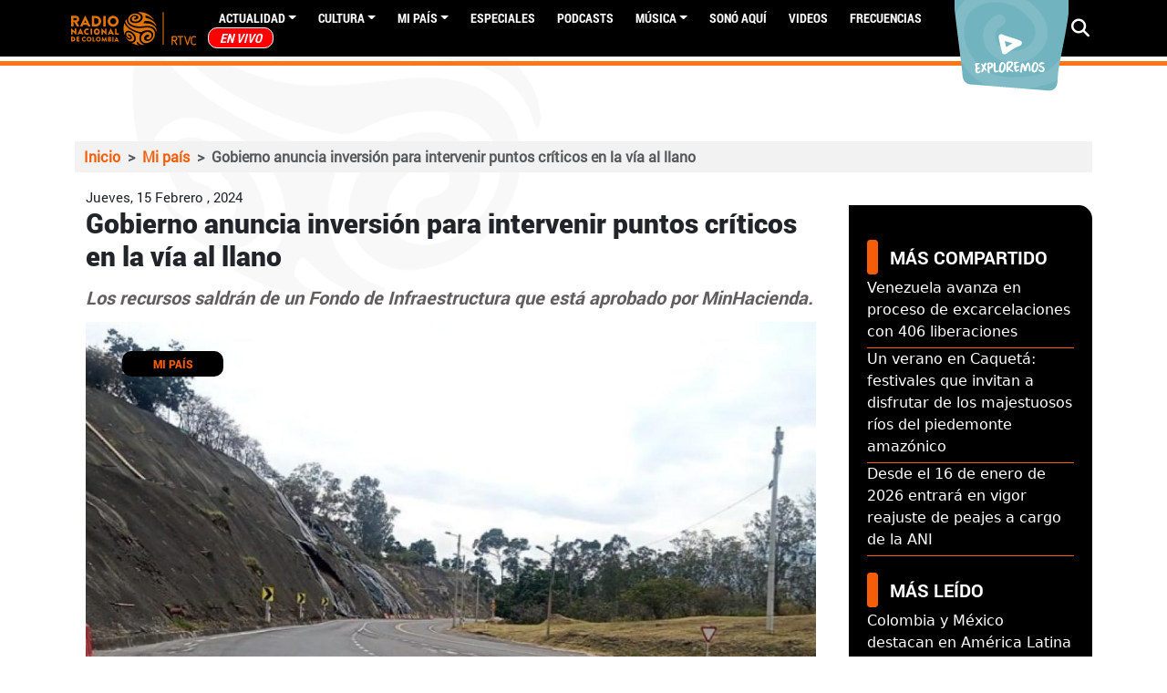

--- FILE ---
content_type: text/html; charset=UTF-8
request_url: https://www.radionacional.co/noticias-colombia/estado-al-llano-2024-intervencion-puntos-criticos
body_size: 66291
content:
<!DOCTYPE html>
<html lang="es" dir="ltr">
  <head>
    <meta charset="utf-8" />
<style>/* @see https://github.com/aFarkas/lazysizes#broken-image-symbol */.js img.lazyload:not([src]) { visibility: hidden; }/* @see https://github.com/aFarkas/lazysizes#automatically-setting-the-sizes-attribute */.js img.lazyloaded[data-sizes=auto] { display: block; width: 100%; }/* Transition effect. */.js .lazyload, .js .lazyloading { opacity: 0; }.js .lazyloaded { opacity: 1; -webkit-transition: opacity 2000ms; transition: opacity 2000ms; }</style>
<meta name="description" content="Los recursos saldrán de un Fondo de Infraestructura que está aprobado por MinHacienda." />
<meta name="keywords" content="Vía al llano,vias" />
<meta name="geo.region" content="Colombia" />
<meta name="icbm" content="4.63813, -74.09225" />
<link rel="canonical" href="https://www.radionacional.co/noticias-colombia/estado-al-llano-2024-intervencion-puntos-criticos" />
<meta name="robots" content="index, follow" />
<link rel="shortlink" href="https://www.radionacional.co/noticias-colombia/estado-al-llano-2024-intervencion-puntos-criticos" />
<meta name="generator" content="Radio Nacional de Colombia" />
<meta property="fb:app_id" content="136019498790" />
<meta name="twitter:card" content="summary_large_image" />
<meta name="twitter:description" content="Los recursos saldrán de un Fondo de Infraestructura que está aprobado por MinHacienda." />
<meta name="twitter:site" content="@RadNalCo" />
<meta name="twitter:title" content="Gobierno anuncia inversión para intervenir puntos críticos en la vía al llano" />
<meta name="twitter:image" content="https://radionacional-v3.s3.amazonaws.com/s3fs-public/node/article/field_image/IMAGEN1.jpeg" />
<meta name="MobileOptimized" content="width" />
<meta name="HandheldFriendly" content="true" />
<meta name="viewport" content="width=device-width, initial-scale=1.0" />
<script type="application/ld+json">{
    "@context": "https://schema.org",
    "@graph": [
        {
            "@type": "Article",
            "headline": "Estado Vía al llano 2024: intervención puntos críticos",
            "name": "Estado Vía al llano 2024: intervención puntos críticos",
            "about": "Mi país",
            "description": "Los recursos saldrán de un Fondo de Infraestructura que está aprobado por MinHacienda.",
            "image": {
                "@type": "ImageObject",
                "representativeOfPage": "True",
                "url": "https://radionacional-v3.s3.amazonaws.com/s3fs-public/node/article/field_image/IMAGEN1.jpeg",
                "width": "921",
                "height": "541"
            },
            "datePublished": "Jue, 15/02/2024 - 19:58",
            "dateModified": "Jue, 15/02/2024 - 20:03",
            "isAccessibleForFree": "True",
            "author": {
                "@type": "Person",
                "name": "Paola López"
            },
            "publisher": {
                "@type": "GovernmentOrganization",
                "name": "Radio Nacional de Colombia",
                "url": "https://www.radionacional.co",
                "sameAs": [
                    "https://www.facebook.com/RadioNacionalDeColombia",
                    "https://twitter.com/Radnalco",
                    "https://www.instagram.com/radionacionalco/"
                ],
                "logo": {
                    "@type": "ImageObject",
                    "url": "https://www.radionacional.co/themes/custom/rnal/logo.svg",
                    "width": "300",
                    "height": "95"
                }
            },
            "mainEntityOfPage": "https://www.radionacional.co/noticias-colombia/estado-al-llano-2024-intervencion-puntos-criticos"
        },
        {
            "@type": "ImageObject",
            "description": "Estado Vía al llano 2024: intervención puntos críticos",
            "name": "Estado Vía al llano 2024: intervención puntos críticos",
            "url": "https://radionacional-v3.s3.amazonaws.com/s3fs-public/node/article/field_image/IMAGEN1.jpeg",
            "height": "541",
            "width": "921"
        },
        {
            "@type": "WebPage",
            "breadcrumb": {
                "@type": "BreadcrumbList",
                "itemListElement": [
                    {
                        "@type": "ListItem",
                        "position": 1,
                        "name": "Inicio",
                        "item": "http://www.radionacional.co/"
                    },
                    {
                        "@type": "ListItem",
                        "position": 2,
                        "name": "Mi país",
                        "item": "http://www.radionacional.co/noticias-colombia"
                    },
                    {
                        "@type": "ListItem",
                        "position": 3,
                        "name": "Gobierno anuncia inversión para intervenir puntos críticos en la vía al llano",
                        "item": "http://www.radionacional.co/noticias-colombia/estado-al-llano-2024-intervencion-puntos-criticos"
                    }
                ]
            },
            "description": "Los recursos saldrán de un Fondo de Infraestructura que está aprobado por MinHacienda.",
            "author": {
                "@type": "Person",
                "name": "Paola López"
            },
            "publisher": {
                "@type": "GovernmentOrganization",
                "name": "Radio Nacional de Colombia",
                "url": "https://www.radionacional.co",
                "sameAs": [
                    "https://www.facebook.com/RadioNacionalDeColombia",
                    "https://twitter.com/Radnalco",
                    "https://www.instagram.com/radionacionalco/"
                ],
                "logo": {
                    "@type": "ImageObject",
                    "url": "https://www.radionacional.co/themes/custom/rnal/logo.svg",
                    "width": "300",
                    "height": "95"
                }
            },
            "isAccessibleForFree": "True",
            "inLanguage": "es-co"
        }
    ]
}</script>
<link rel="icon" href="/themes/custom/rnal/favicon.ico" type="image/vnd.microsoft.icon" />
<link rel="amphtml" href="http://www.radionacional.co/noticias-colombia/estado-al-llano-2024-intervencion-puntos-criticos?amp" />

    <title>Estado Vía al llano 2024: intervención puntos críticos</title>
    <link rel="stylesheet" media="all" href="/core/misc/components/progress.module.css?t84ees" />
<link rel="stylesheet" media="all" href="/core/misc/components/ajax-progress.module.css?t84ees" />
<link rel="stylesheet" media="all" href="/core/modules/system/css/components/align.module.css?t84ees" />
<link rel="stylesheet" media="all" href="/core/modules/system/css/components/fieldgroup.module.css?t84ees" />
<link rel="stylesheet" media="all" href="/core/modules/system/css/components/container-inline.module.css?t84ees" />
<link rel="stylesheet" media="all" href="/core/modules/system/css/components/clearfix.module.css?t84ees" />
<link rel="stylesheet" media="all" href="/core/modules/system/css/components/details.module.css?t84ees" />
<link rel="stylesheet" media="all" href="/core/modules/system/css/components/hidden.module.css?t84ees" />
<link rel="stylesheet" media="all" href="/core/modules/system/css/components/item-list.module.css?t84ees" />
<link rel="stylesheet" media="all" href="/core/modules/system/css/components/js.module.css?t84ees" />
<link rel="stylesheet" media="all" href="/core/modules/system/css/components/nowrap.module.css?t84ees" />
<link rel="stylesheet" media="all" href="/core/modules/system/css/components/position-container.module.css?t84ees" />
<link rel="stylesheet" media="all" href="/core/modules/system/css/components/reset-appearance.module.css?t84ees" />
<link rel="stylesheet" media="all" href="/core/modules/system/css/components/resize.module.css?t84ees" />
<link rel="stylesheet" media="all" href="/core/modules/system/css/components/system-status-counter.css?t84ees" />
<link rel="stylesheet" media="all" href="/core/modules/system/css/components/system-status-report-counters.css?t84ees" />
<link rel="stylesheet" media="all" href="/core/modules/system/css/components/system-status-report-general-info.css?t84ees" />
<link rel="stylesheet" media="all" href="/core/modules/system/css/components/tablesort.module.css?t84ees" />
<link rel="stylesheet" media="all" href="/core/modules/views/css/views.module.css?t84ees" />
<link rel="stylesheet" media="all" href="/modules/custom/block_recommends/css/theme_block_recommends.css?t84ees" />
<link rel="stylesheet" media="all" href="/libraries/fontawesome/css/all.min.css?t84ees" />
<link rel="stylesheet" media="all" href="/modules/contrib/paragraphs/css/paragraphs.unpublished.css?t84ees" />
<link rel="stylesheet" media="all" href="/modules/custom/rnal_player/dist/style.css?t84ees" />
<link rel="stylesheet" media="all" href="/modules/custom/rtvc_google_ads/css/rtvc_google_ads.css?t84ees" />
<link rel="stylesheet" media="all" href="/themes/custom/rnal/assets/css/rnal_style_d9.css?t84ees" />
<link rel="stylesheet" media="all" href="/themes/custom/rnal/assets/libraries/fancybox/dist/jquery.fancybox.min.css?t84ees" />
<link rel="stylesheet" media="all" href="/themes/custom/rnal/assets/libraries/w3co-jcf-2c671e2/dist/css/theme-minimal/jcf.css?t84ees" />
<link rel="stylesheet" media="all" href="/themes/custom/rnal/assets/libraries/owlcarousel/dist/assets/owl.carousel.min.css?t84ees" />
<link rel="stylesheet" media="all" href="/themes/custom/rnal/assets/libraries/owlcarousel/dist/assets/owl.theme.default.min.css?t84ees" />

    <script type="application/json" data-drupal-selector="drupal-settings-json">{"path":{"baseUrl":"\/","pathPrefix":"","currentPath":"node\/315066","currentPathIsAdmin":false,"isFront":false,"currentLanguage":"es","themeUrl":"themes\/custom\/rnal","currentQuery":{"_wrapper_format":"html"}},"pluralDelimiter":"\u0003","gtag":{"tagId":"","consentMode":false,"otherIds":[],"events":[],"additionalConfigInfo":[]},"suppressDeprecationErrors":true,"ajaxPageState":{"libraries":"[base64]","theme":"rnal","theme_token":null},"ajaxTrustedUrl":{"\/search\/node":true},"gtm":{"tagId":null,"settings":{"data_layer":"dataLayer","include_classes":false,"allowlist_classes":"","blocklist_classes":"","include_environment":false,"environment_id":"","environment_token":""},"tagIds":["GTM-WM6LNRB"]},"lazy":{"lazysizes":{"lazyClass":"lazyload","loadedClass":"lazyloaded","loadingClass":"lazyloading","preloadClass":"lazypreload","errorClass":"lazyerror","autosizesClass":"lazyautosizes","srcAttr":"data-src","srcsetAttr":"data-srcset","sizesAttr":"data-sizes","minSize":40,"customMedia":[],"init":true,"expFactor":1.5,"hFac":0.8,"loadMode":2,"loadHidden":true,"ricTimeout":0,"throttleDelay":125,"plugins":[]},"placeholderSrc":"","preferNative":true,"minified":true,"libraryPath":"\/libraries\/lazysizes"},"statistics":{"data":{"nid":"315066"},"url":"\/modules\/contrib\/statistics\/statistics.php"},"user":{"uid":0,"permissionsHash":"c4c747398443573fe4629e006d82a5c20527007318255a725a5de2d1df7a1e7b"}}</script>
<script src="/core/misc/drupalSettingsLoader.js?v=10.5.8"></script>
<script src="/modules/contrib/google_tag/js/gtag.js?t84ees"></script>
<script src="/modules/contrib/google_tag/js/gtm.js?t84ees"></script>

    <script type='text/javascript' src='https://platform-api.sharethis.com/js/sharethis.js#property=5b7307f4b550590017e055dc&product=inline-share-buttons' async='async'></script>
    <script src="//assets.adobedtm.com/e933046cf85b/c36948f8cd9f/launch-e0564e5a412e.min.js" async></script>
    <link rel="preload" href="/themes/custom/rnal/src/fonts/Roboto-Regular.ttf" as="font" crossorigin="anonymous" />
    <link rel="preload" href="/themes/custom/rnal/src/fonts/Roboto-Bold.ttf" as="font" crossorigin="anonymous" />
    <link rel="preload" href="/themes/custom/rnal/src/fonts/Roboto-Black.ttf" as="font" crossorigin="anonymous" />
    <link rel="preload" href="/themes/custom/rnal/src/fonts/Roboto-Light.ttf" as="font" crossorigin="anonymous" />
    <link rel="preload" href="/libraries/fontawesome/webfonts/fa-solid-900.woff2" as="font" crossorigin="anonymous" />
    <link rel="preload" href="/libraries/fontawesome/webfonts/fa-brands-400.woff2" as="font" crossorigin="anonymous" />
    <!-- Google Tag Manager -->
      <script>(function(w,d,s,l,i){w[l]=w[l]||[];w[l].push({'gtm.start':
      new Date().getTime(),event:'gtm.js'});var f=d.getElementsByTagName(s)[0],
      j=d.createElement(s),dl=l!='dataLayer'?'&l='+l:'';j.async=true;j.src=
      'https://www.googletagmanager.com/gtm.js?id='+i+dl;f.parentNode.insertBefore(j,f);
      })(window,document,'script','dataLayer','GTM-WM6LNRB');</script>
    <!-- End Google Tag Manager -->
  </head>
  <body class="node-315066 node-type--article">
    <!-- Google Tag Manager (noscript) -->
      <noscript><iframe src="https://www.googletagmanager.com/ns.html?id=GTM-WM6LNRB"
      height="0" width="0" style="display:none;visibility:hidden"></iframe></noscript>
    <!-- End Google Tag Manager (noscript) -->
        <a href="#main-content" class="visually-hidden focusable">
      Pasar al contenido principal
    </a>
    <noscript><iframe src="https://www.googletagmanager.com/ns.html?id=GTM-WM6LNRB"
                  height="0" width="0" style="display:none;visibility:hidden"></iframe></noscript>

      <div class="dialog-off-canvas-main-canvas" data-off-canvas-main-canvas>
    


  <div class="ajax-loading"></div>
  <div id="auth-profile" style="display: none;">
    <div class="auth-wrapper">
              <div class="logged-in-display-pic">
          <a href="#" class="auth-card-trigger">
            <svg xmlns="http://www.w3.org/2000/svg" width="22.841"
                 height="26.104" viewBox="0 0 22.841 26.104">
              <path id="Icon_awesome-user" data-name="Icon awesome-user"
                    d="M11.42,13.052A6.526,6.526,0,1,0,4.894,6.526,6.525,6.525,0,0,0,11.42,13.052Zm4.568,1.631h-.851a8.875,8.875,0,0,1-7.433,0H6.852A6.854,6.854,0,0,0,0,21.536v2.121A2.448,2.448,0,0,0,2.447,26.1H20.394a2.448,2.448,0,0,0,2.447-2.447V21.536A6.854,6.854,0,0,0,15.989,14.683Z"
                    fill="#fff"/>
            </svg>
          </a>
        </div>
        <div class="auth-card">
          <div class="arrow-up"></div>
          <div class="auth-info">
            <div class="logged-in-picture">
              <svg xmlns="http://www.w3.org/2000/svg" width="22.841"
                   height="26.104" viewBox="0 0 22.841 26.104">
                <path id="Icon_awesome-user" data-name="Icon awesome-user"
                      d="M11.42,13.052A6.526,6.526,0,1,0,4.894,6.526,6.525,6.525,0,0,0,11.42,13.052Zm4.568,1.631h-.851a8.875,8.875,0,0,1-7.433,0H6.852A6.854,6.854,0,0,0,0,21.536v2.121A2.448,2.448,0,0,0,2.447,26.1H20.394a2.448,2.448,0,0,0,2.447-2.447V21.536A6.854,6.854,0,0,0,15.989,14.683Z"
                      fill="#fff"/>
              </svg>
            </div>
            <div class="logged-in-display-name">Visitante</div>
          </div>
          <ul class="auth-options">
            <li><a href="/user/login" class="login">Iniciar sesión</a></li>
          </ul>
        </div>
          </div>
  </div>

  <div class="search-block search-none">
    <div class="container">
      <div class="row pt-5">
        <div class="col-12 col-md-10">
            
  <div class="search-block-form needs-validation block block--formulariodebusqueda-2" data-drupal-selector="search-block-form" role="search">

  
    

            
<form action="/search/node" method="get" id="search-block-form" accept-charset="UTF-8" class="form form-inline">
  
<div class="js-form-item form-item form-type-search js-form-type-search form-item-keys js-form-item-keys form-no-label form-group">
      
  
  
  
  
  
<input title="Escriba lo que quiere buscar." placeholder="Escribe tu búsqueda" data-drupal-selector="edit-keys" type="search" id="edit-keys" name="keys" value="" size="20" maxlength="128" class="form-search form-control">


  
  
  
  
  </div>

<input data-drupal-selector="edit-anoncsrf" type="hidden" name="anoncsrf" value="fUdwnlemVJEFjYZynX_ckx5vmOcDKS_gnsL5Rs96GW4" class="form-control">
<div data-drupal-selector="edit-actions" class="form-actions js-form-wrapper form-wrapper" id="edit-actions">

<input class="btn btn-primary js-form-submit form-submit btn btn-primary" data-drupal-selector="edit-submit" type="submit" id="edit-submit" value="Buscar">
</div>

</form>

      
  </div>


        </div>
        <div class="col-12 col-md-2"><span class="btn-close">CERRAR  <i
              class="fas fa-times"></i></span></div>
      </div>
    </div>
  </div>
  <div class="page" id="ajax-content">

    
          <div class="navbar-border">
        


<nav class="navbar navbar-expand-lg justify-content-between navbar-dark sticky-top bg-dark">
      <div class="container">
      <button class="navbar-toggler second-button" type="button" data-toggle="collapse" data-target="#navbarContent"
            aria-controls="navbarContent" aria-expanded="false" aria-label="Toggle navigation">
      <div class="animated-icon"><span></span><span></span><span></span><span></span></div>
    </button>

  <div class="rnal-branding">
                                
  <div class="block block--system-branding-block block--system-branding">

  
    

          
  <a href="/" class="navbar-brand d-flex align-items-center " aria-label="">
            
  <img src="/themes/custom/rnal/logo.svg" width="30"  alt="Radio Nacional logo" class="me-2" />

        
  </a>

    
  </div>


                        </div>


  <div class="collapse navbar-collapse" id="">
                              <div class="mr-auto">
                  
  <div class="block block--system-menu-block-main block--system-menu">

  
    

            
  


  <ul class="nav navbar-nav">
                          
                
        <li class="nav-item dropdown">
                      <a href="/noticias-y-actualidad" class="nav-link dropdown-toggle" data-bs-toggle="dropdown" data-drupal-link-system-path="node/281760">Actualidad</a>
                          <div class="dropdown-menu">
              <a href="/actualidad/campo-colombiano" class="dropdown-item" data-drupal-link-system-path="taxonomy/term/43883">Campo Colombiano</a>
              <a href="/actualidad/ciencia" class="dropdown-item" data-drupal-link-system-path="taxonomy/term/44629">Ciencia</a>
              <a href="/actualidad/deportes" class="dropdown-item" data-drupal-link-system-path="taxonomy/term/40303">Deportes</a>
              <a href="/actualidad/economia" class="dropdown-item" data-drupal-link-system-path="taxonomy/term/40299">Economía</a>
              <a href="/actualidad/educacion" class="dropdown-item" data-drupal-link-system-path="taxonomy/term/43882">Educación</a>
              <a href="/actualidad/emprendimiento" class="dropdown-item" data-drupal-link-system-path="taxonomy/term/40295">Emprendimiento</a>
              <a href="/actualidad/judicial" class="dropdown-item" data-drupal-link-system-path="taxonomy/term/40300">Judicial</a>
              <a href="/actualidad/medio-ambiente" class="dropdown-item" data-drupal-link-system-path="taxonomy/term/40302">Medio ambiente</a>
              <a href="/actualidad/mundo" class="dropdown-item" data-drupal-link-system-path="taxonomy/term/40301">Mundo</a>
              <a href="/actualidad/paz" class="dropdown-item" data-drupal-link-system-path="taxonomy/term/43887">Paz</a>
              <a href="/actualidad/personajes" class="dropdown-item" data-drupal-link-system-path="taxonomy/term/40294">Personajes</a>
              <a href="/actualidad/politica" class="dropdown-item" data-drupal-link-system-path="taxonomy/term/40298">Política</a>
              <a href="/actualidad/salud" class="dropdown-item" data-drupal-link-system-path="taxonomy/term/43886">Salud</a>
              <a href="/actualidad/tecnologia" class="dropdown-item" data-drupal-link-system-path="taxonomy/term/40296">Tecnología</a>
  </div>
                              </li>
                      
                
        <li class="nav-item dropdown">
                      <a href="/noticias-de-cultura" class="nav-link dropdown-toggle" data-bs-toggle="dropdown" data-drupal-link-system-path="node/281761">Cultura</a>
                          <div class="dropdown-menu">
              <a href="/cultura/arte" class="dropdown-item" data-drupal-link-system-path="taxonomy/term/40284">Arte</a>
              <a href="/cultura/cine" class="dropdown-item" data-drupal-link-system-path="taxonomy/term/40282">Cine</a>
              <a href="/cultura/ferias-y-fiestas" class="dropdown-item" data-drupal-link-system-path="taxonomy/term/40286">Ferias y fiestas</a>
              <a href="/cultura/gastronomia" class="dropdown-item" data-drupal-link-system-path="taxonomy/term/40280">Gastronomía</a>
              <a href="/cultura/historia-colombiana" class="dropdown-item" data-drupal-link-system-path="taxonomy/term/40287">Historia Colombiana</a>
              <a href="/cultura/literatura" class="dropdown-item" data-drupal-link-system-path="taxonomy/term/40285">Literatura</a>
              <a href="/cultura/teatro" class="dropdown-item" data-drupal-link-system-path="taxonomy/term/40283">Teatro</a>
              <a href="/cultura/tradiciones" class="dropdown-item" data-drupal-link-system-path="taxonomy/term/40589">Tradiciones</a>
              <a href="/cultura/turismo" class="dropdown-item" data-drupal-link-system-path="taxonomy/term/40281">Turismo</a>
  </div>
                              </li>
                      
                
        <li class="nav-item dropdown">
                      <a href="/regiones" class="nav-link dropdown-toggle" data-bs-toggle="dropdown" data-drupal-link-system-path="regiones">Mi país</a>
                          <div class="dropdown-menu">
              <a href="/regiones/amazonia" class="dropdown-item" data-drupal-link-system-path="taxonomy/term/40481">Amazonía</a>
              <a href="/regiones/andina" class="dropdown-item" data-drupal-link-system-path="taxonomy/term/40445">Andina</a>
              <a href="/regiones/caribe" class="dropdown-item" data-drupal-link-system-path="taxonomy/term/40457">Caribe</a>
              <a href="/regiones/insular" class="dropdown-item" data-drupal-link-system-path="taxonomy/term/40455">Insular</a>
              <a href="/regiones/orinoquia" class="dropdown-item" data-drupal-link-system-path="taxonomy/term/40460">Orinoquía</a>
              <a href="/regiones/pacifico" class="dropdown-item" data-drupal-link-system-path="taxonomy/term/40453">Pacífico</a>
  </div>
                              </li>
                      
                
        <li class="nav-item">
                      <a href="/especiales" class="nav-link" data-drupal-link-system-path="node/281786">Especiales</a>
                  </li>
                      
                
        <li class="nav-item">
                      <a href="/podcast" class="nav-link" data-drupal-link-system-path="node/281762">PODCASTS</a>
                  </li>
                      
                
        <li class="nav-item dropdown">
                      <a href="/noticias-de-musica" class="nav-link dropdown-toggle" data-bs-toggle="dropdown" data-drupal-link-system-path="node/281787">Música</a>
                          <div class="dropdown-menu">
              <a href="/musica/artistas-colombianos" class="dropdown-item" data-drupal-link-system-path="taxonomy/term/40289">Artistas Colombianos</a>
              <a href="/musica/artistas-internacionales" class="dropdown-item" data-drupal-link-system-path="taxonomy/term/40290">Artistas Internacionales</a>
              <a href="/musica/entrevistas" class="dropdown-item" data-drupal-link-system-path="taxonomy/term/40291">Entrevistas</a>
              <a href="/musica/novedades" class="dropdown-item" data-drupal-link-system-path="taxonomy/term/40292">Novedades</a>
  </div>
                              </li>
                      
                
        <li class="nav-item">
                      <a href="/ultimos-audios" class="nav-link" data-drupal-link-system-path="node/283640">Sonó Aquí</a>
                  </li>
                      
                
        <li class="nav-item">
                      <a href="/videos" class="nav-link" data-drupal-link-system-path="node/290809">Videos</a>
                  </li>
                      
                
        <li class="nav-item">
                      <a href="/actualidad/frecuencias-radio-nacional-de-colombia" class="nav-link" data-drupal-link-system-path="node/299490">Frecuencias</a>
                  </li>
                      
                
        <li class="nav-item">
                      <a href="/en-vivo/en-vivo-radio-nacional-de-colombia" title="EN VIVO" class="nav-link" data-drupal-link-system-path="taxonomy/term/40467">EN VIVO</a>
                  </li>
            </ul>


      
  </div>


              </div>
                       
    <div class="navbar-icons">
      <a target="_blank" href="https://twitter.com/Radnalco" class="external-link ajax-link"><span class="fontawesome-icon-inline"><i class="fab fa-twitter"></i></span></a> 
      <a target="_blank" href="https://www.facebook.com/RadioNacionalDeColombia" class="external-link ajax-link"><span class="fontawesome-icon-inline"> <i class="fab fa-facebook"></i></span></a>
      <a target="_blank" href="https://www.youtube.com/user/RadioNacionalCol" class="external-link ajax-link"><span class="fontawesome-icon-inline"> <i class="fab fa-youtube"></i></span></a>
      <a target="_blank" href="https://instagram.com/radionacionalco" class="external-link ajax-link"> <span class="fontawesome-icon-inline"> <i class="fab fa-instagram"></i></span></a>
      <a target="_blank" href="https://www.radionacional.co/rss.xml" class="external-link ajax-link"> <span class="fontawesome-icon-inline"> <i class="fas fa-rss"></i></span> </a>
      <a target="_blank" href="https://plus.google.com/u/0/b/101803337494718944772/+RadioNacionalCol" class="external-link ajax-link"> <span class="fontawesome-icon-inline"> <i class="fab fa-google-plus-g"></i></span></a>
    </div>   
  </div>

  <div class="rnal_navbar_exploremos d-none d-lg-block">
    <a href="/exploremos" target="_blank" rel="noopener noreferrer">
      <img src="https://radionacional-v3.s3.amazonaws.com/s3fs-public/2021-08/btn_exploremos1.png" alt="">
    </a>
  </div>

  <div class="rnal_navbar_search">
  <i class="fa fa-search" aria-hidden="true"></i>
                              
                          
  </div>


      </div>
  </nav>
      </div>
            <main
      class="pt-md-5 pb-5 ">
              <header class="page__header mb-3">
            
  <div class="block block--chartbeat">

  
    

            <script type="text/javascript">
  (function() {
    var _sf_async_config = window._sf_async_config = (window._sf_async_config || {});
    _sf_async_config.uid = 66267;
    _sf_async_config.domain = 'radionacional.co'; 
    _sf_async_config.flickerControl = false;
    _sf_async_config.useCanonical = true;
    _sf_async_config.useCanonicalDomain = true;
    _sf_async_config.sections = 'Mi país'; 
    _sf_async_config.authors = 'anoriega'; 
    _sf_async_config.autoDetect = false;
    
    function loadChartbeat() {
        var e = document.createElement('script');
        var n = document.getElementsByTagName('script')[0];
        e.type = 'text/javascript';
        e.async = true;
        e.src = '//static.chartbeat.com/js/chartbeat.js';
        n.parentNode.insertBefore(e, n);
    }
    loadChartbeat();
  })();
</script>
<script async src="//static.chartbeat.com/js/chartbeat_mab.js"></script>
      
  </div>


            
  <div class="container block block--rnal-breadcrumbs">

  
    

              <nav aria-label="breadcrumb" class="">
    <ol class="breadcrumb">
              <li class="breadcrumb-item ">
                      <a href="/">Inicio</a>
                  </li>
              <li class="breadcrumb-item ">
                      <a href="/noticias-colombia">Mi país</a>
                  </li>
              <li class="breadcrumb-item active">
                      Gobierno anuncia inversión para intervenir puntos críticos en la vía al llano
                  </li>
          </ol>
  </nav>

      
  </div>
<div data-drupal-messages-fallback class="hidden"></div>


        </header>
      
      
      
              <div class="page__content">
            
  <div class="block block--rnal-content block--system-main">

  
    

            <div class="yoyo node node--type-article node--view-mode-full ds-1col clearfix">
  
  <div class="row container" style="margin: auto;">
    <div class="container col-md-9 rnal_widget_node" style="padding-left: 0px;">
      <div class="rnal_articulo_head container">
        
            <div class="field field--name-node-post-date field--type-ds field--label-hidden field__item">Jueves, 15 Febrero , 2024</div>
      
        <div class="content_type_title">
          
            <div class="field field--name-node-title field--type-ds field--label-hidden field__item"><h1 class="content_type_title">
  Gobierno anuncia inversión para intervenir puntos críticos en la vía al llano
</h1>
</div>
      
        </div>            
      </div>
      <div class="rnal_articulo_portada container">
        
            <div class="field field--name-dynamic-token-fieldnode-body-summary field--type-ds field--label-hidden field__item">Los recursos saldrán de un Fondo de Infraestructura que está aprobado por MinHacienda.</div>
      
        <div class="image_container_node" style="position:relative;">
                      
            <div class="field field--name-field-image field--type-image field--label-hidden field__item">  
<img loading="lazy" src="https://radionacional-v3.s3.amazonaws.com/s3fs-public/styles/portadas_relaciona_4_3/public/node/article/field_image/IMAGEN1.jpeg?h=3be7b93c&amp;itok=zu8dd9PH" width="1200" height="900" alt="Estado Vía al llano 2024: intervención puntos críticos" title="Estado Vía al llano 2024: intervención puntos críticos" class="img-fluid">


</div>
                  
                                
            <div class="field field--name-field-category field--type-entity-reference field--label-hidden field__item"><a href="/noticias-colombia" hreflang="es">Mi país</a></div>
      
            
            <div class="field field--name-field-caption field--type-string field--label-hidden field__item">Foto: suministrada por Coviandina</div>
      
                  </div>
      </div>
      <div class="rnal_articulo_autor container row">
      
            <div class="field field--name-field-autor field--type-entity-reference field--label-hidden field__item">Paola López </div>
      
      </div>
      <div class="rnal_articulo_contenido_adicional container">
        
            <div class="field field--name-body field--type-text-with-summary field--label-hidden field__item"><p>En el desarrollo de la primera reunión de seguimiento a los compromisos adquiridos frente a la situación de la vía Bogotá – Villavicencio, en la que participaron la Consejera de las Regiones, Sandra Ortiz; La Oficina de Gestión de Riesgo, los Ministerios de Hacienda y Transporte, la subgerente de la ANI, parte de la delegación del Meta representada por la Gobernadora Rafaela Cortés, Oswaldo avellaneda y la delegada del gobierno nacional ante la Junta Directiva de la Cámara de Comercio, Irina Salas, entre otros; se dio a conocer que serían aproximadamente 385 mil millones de pesos los que se invertirían los 16 puntos más críticos que tiene este carreteable.</p>

<p>Oswaldo Avellaneda presidente de la Asamblea y representante del bloque regional afirmó que “a través de las diferentes gestiones y luego de dar a conocer al presidente Gustavo Petro y la comitiva la situación de los 16 puntos más críticos que tiene la vía, se logra finiquitar la fuente para que podamos trabajar la consecución de los recursos, que serían aproximadamente 385 mil millones de pesos”.</p>

<p>También afirmó que se inicia un trabajo técnico vital, a través del Ministerio del Transporte y el Ministerio de Hacienda, en donde se espera que luego de ser revisados todos los ajustes técnicos se encuentre la posibilidad jurídica de crear un decreto presidencial, para sacar adelante la apropiación de estos recursos que saldrán de un Fondo de Infraestructura y que está aprobado por MinHacienda.</p>

<hr>
<p><strong>Puedes leer: <a href="https://www.radionacional.co/noticias-colombia/bogota-ciudad-bolivar-reporto-una-reduccion-del-50-en-homicidios-en-enero" rel="noopener noreferrer" target="_blank">Los homicidios se redujeron en Ciudad Bolívar en enero, aseguran autoridades</a></strong></p>

<hr>
<p>Aseguró que existe la voluntad presidencial para llevar a cabo este trabajo y priorizar la atención a los 4 puntos que ya tienen estudios y diseños e iniciar esta labor con los otros 12 que hacen falta por estos análisis que están a cargo del Ministerio de Transporte y de la Agencia Nacional de Infraestructura, y que lo más pronto posible, esperan se de inicio a la intervención para así evitar cualquier tipo de cierre permanente de la vía que comunica al Meta con la capital del país.&nbsp;</p>

<p>“El bloque regional que está acompañado y liderado por la Gobernadora del Meta Rafaela Cortés, el Gobernador de Cundinamarca Jorge Emilio Rey y del Guaviare Yeison Rojas, congresistas de la región, cámaras de comercio, concejales y alcaldes continuarán trabajando en pro del beneficio de los ciudadanos”, concluyó Avellaneda.</p>
</div>
      
      </div>
      
      <div class="container">
        
  <div class="field field--name-field-articulos-pla field--type-entity-reference-revisions field--label-visually_hidden">
    <div class="field__label visually-hidden">Artículos Player</div>
          <div class='field__items'>
              <div class="field__item">  <div class="paragraph paragraph--type--articulos-player paragraph--view-mode--default">
          
      </div>
</div>
              </div>
      </div>

      </div>
      
            <div class="field field--name-dynamic-block-fieldnode-google-ads-interna-articulos field--type-ds field--label-hidden field__item">
<div>
      <script>
        window.googletag = window.googletag || {cmd: []};
        googletag.cmd.push(function() {
        var printSlot = googletag.defineSlot('/22860740823/RadioNacional_Internas_ad2_Inferior', [[320, 100], [728, 90]], 'div-gpt-ad-1679669981140-0');
        printSlot.addService(googletag.pubads());
                  var dataSize = googletag.sizeMapping()
            .addSize([0, 0], [[320, 100]]) // mobile sizes
            .addSize([980, 200], [[728, 90]]) // desktop sizes
            .build()
          printSlot.defineSizeMapping(dataSize);printSlot.defineSizeMapping(dataSize);
                googletag.pubads().enableSingleRequest();
        googletag.pubads().collapseEmptyDivs();
        googletag.enableServices();
        googletag.display('div-gpt-ad-1679669981140-0');
        });
    </script>
    <div id="div-gpt-ad-1679669981140-0" style="min-width: 320px; min-height: 90px;" class="rtvc-google-ad ">
      <script>
        googletag.cmd.push(function() { googletag.display('div-gpt-ad-1679669981140-0'); });
      </script>
    </div>
  </div>
</div>
      
      <div class="articulos_relacionados container rnal_widget_node">
        
            <div class="field field--name-dynamic-block-fieldnode-boton-google-news field--type-ds field--label-hidden field__item">
  <div class="block--type-basic block block--basic">

  
    

            
            <div class="field field--name-body field--type-text-with-summary field--label-hidden field__item"><p><a class="gn-btn" href="https://news.google.com/publications/CAAiECXHe14ntmqeFwO73lm2LRcqFAgKIhAlx3teJ7ZqnhcDu95Zti0X?hl=es-419&amp;gl=CO&amp;ceid=CO%3Aes-419" target="_blank" rel="noopener noreferrer">Sigue a Radionacional y mantente conectado</a></p>
</div>
      
      
  </div>
</div>
      
      </div>
      <div class="rnal_articulo_etiquetas container">
        
            <div class="field field--name-dynamic-block-fieldnode-etiquetas field--type-ds field--label-hidden field__item">
  <div class="block">

  
            <h2>ETIQUETAS</h2>
        

            <div class="views-element-container">
<div class="etiquetas-articulo view js-view-dom-id-d840a27dab1f25410b1f3f484a1b696116953a875517fa514ae093eb72889be8 view-articulos-etiquetas">
       
        
        
        
            <div class="view-content">
        <div class="item-list">
  
  <ul>

          <li><div class="views-field views-field-name"><span class="field-content"><a href="/noticias-relacionadas/al-llano" hreflang="es">Vía al llano</a></span></div></li>
          <li><div class="views-field views-field-name"><span class="field-content"><a href="/noticias-relacionadas/vias" hreflang="es">vias</a></span></div></li>
    
  </ul>

</div>

      </div>
      
        
        
        
        
        </div>
</div>

      
  </div>
</div>
      
      </div>
    </div>
    <div class="col-md-3" style="padding-right: 0px;">
      
            <div class="field field--name-dynamic-block-fieldnode-articulo-share-this field--type-ds field--label-hidden field__item">
  <div class="block">

  
    

            
<div class="sharethis-inline-share-buttons"></div>
      
  </div>
</div>
      
      <div>
        
            <div class="field field--name-dynamic-block-fieldnode-google-ads-lateral-articulos field--type-ds field--label-hidden field__item">
<div>
      <script>
        window.googletag = window.googletag || {cmd: []};
        googletag.cmd.push(function() {
        var printSlot = googletag.defineSlot('/22860740823/RadioNacional_Internas_ad1_lateral_top', [[300, 250], [320, 100]], 'div-gpt-ad-1679669713109-0');
        printSlot.addService(googletag.pubads());
                googletag.pubads().enableSingleRequest();
        googletag.pubads().collapseEmptyDivs();
        googletag.enableServices();
        googletag.display('div-gpt-ad-1679669713109-0');
        });
    </script>
    <div id="div-gpt-ad-1679669713109-0" style="min-width: 300px; min-height: 100px;" class="rtvc-google-ad ">
      <script>
        googletag.cmd.push(function() { googletag.display('div-gpt-ad-1679669713109-0'); });
      </script>
    </div>
  </div>
</div>
      
      </div>
      <div class="rnal_articulo_related">
        
            <div class="field field--name-dynamic-block-fieldnode-mas-compartido field--type-ds field--label-hidden field__item">
  <div class="block">

  
            <h2>MÁS COMPARTIDO</h2>
        

            <div class="views-element-container">
<div class="view js-view-dom-id-b692f057259dce3b26c5adf154247bf5c1ac3abb7b0650b0cb610dc98437c8f1 view-mas-compartido">
       
        
        
        
            <div class="view-content">
        
    <div class="views-row">
          <div class="views-field views-field-title"><span class="field-content"><a href="/actualidad/mundo/excarcelacion-en-venezuela" hreflang="es">Venezuela avanza en proceso de excarcelaciones con 406 liberaciones</a></span></div>
      </div>
    <div class="views-row">
          <div class="views-field views-field-title"><span class="field-content"><a href="/cultura/turismo/que-hacer-en-caqueta-en-verano" hreflang="es">Un verano en Caquetá: festivales que invitan a disfrutar de los majestuosos ríos del piedemonte amazónico</a></span></div>
      </div>
    <div class="views-row">
          <div class="views-field views-field-title"><span class="field-content"><a href="/actualidad/economia/aumentos-de-peajes-2026" hreflang="es">Desde el 16 de enero de 2026 entrará en vigor reajuste de peajes a cargo de la ANI</a></span></div>
      </div>

      </div>
      
        
        
        
        
        </div>
</div>

      
  </div>
</div>
      
        
            <div class="field field--name-dynamic-block-fieldnode-mas-leido field--type-ds field--label-hidden field__item">
  <div class="block">

  
            <h2>MÁS LEÍDO</h2>
        

            <div class="views-element-container">
<div class="view js-view-dom-id-d752d7cf02e5575693331abb45ad17071ce257368dedfedfe80ba0e180d2d5f6 view-mas-leido">
       
        
        
        
            <div class="view-content">
        
    <div class="views-row">
          <div class="views-field views-field-title"><span class="field-content"><a href="/actualidad/economia/salario-minimo-en-colombia-2026" hreflang="es">Colombia y México destacan en América Latina por los recientes incrementos al salario mínimo</a></span></div>
      </div>
    <div class="views-row">
          <div class="views-field views-field-title"><span class="field-content"><a href="/cultura/eclipse-lunar-total-del-3-de-marzo-de-2026" hreflang="es">Eclipse lunar total del 3 de marzo de 2026: guía para observar la “luna de sangre”</a></span></div>
      </div>
    <div class="views-row">
          <div class="views-field views-field-title"><span class="field-content"><a href="/actualidad/petro-anuncia-que-bajara-precio-de-la-gasolina" hreflang="es">Presidente anuncia que bajará precio de la gasolina tras sanear finanzas del combustible del país</a></span></div>
      </div>

      </div>
      
        
        
        
        
        </div>
</div>

      
  </div>
</div>
      
        
            <div class="field field--name-dynamic-block-fieldnode-nuevas-historias field--type-ds field--label-hidden field__item">
  <div class="block">

  
            <h2>NUEVAS HISTORIAS</h2>
        

            <div class="views-element-container">
<div class="view js-view-dom-id-f619932959e386c6805548efcd1a17d5a5382986970dd9295edb44f278882896 view-nuevas-historias">
       
        
        
        
            <div class="view-content">
        
    <div class="views-row">
          <div class="views-field views-field-title"><span class="field-content"><a href="/actualidad/gasolina-bajara-de-precio-en-toda-colombia" hreflang="es">Gasolina bajará de precio a partir del 1 de febrero</a></span></div>
      </div>
    <div class="views-row">
          <div class="views-field views-field-title"><span class="field-content"><a href="/noticias-colombia/resultados-operacion-catatumbo" hreflang="es">Un año de la ‘Operación Catatumbo’: resultados contra economías ilícitas y protección civil</a></span></div>
      </div>
    <div class="views-row">
          <div class="views-field views-field-title"><span class="field-content"><a href="/actualidad/mundo/oslo-rechaza-entrega-de-nobel-de-maria-corina-machado-trump" hreflang="es">“La recompensa es indisociable”: Noruega rechaza gesto de Machado al entregar medalla del Nobel a Trump</a></span></div>
      </div>

      </div>
      
        
        
        
        
        </div>
</div>

      
  </div>
</div>
      
      </div>
    </div>
  </div>

</div>




      
  </div>


        </div>
          </main>

    <div class="scroll-up">
      <i class="fas fa-chevron-circle-up"></i>
    </div>

          <footer class="page__footer">
        <div class="container-fluid g-0">
            
  <div class="block--type-basic block block--basic block--block-content-a9b291a9-9955-478c-b09a-1ce19ada4236">

  
    

            
            <div class="field field--name-body field--type-text-with-summary field--label-hidden field__item">        <div class="content-footer">

            <div class="container">
                <div class="row rnal_footer_logos">
                    <div class="col-md-2 rnal_footer_logos_rnal">
                        <div class="rnal_footer_logos_rnal_contacto">
                            <a href="/contacto-radio-nacional-de-Colombia"><span class="fontawesome-icon-inline"><i class="fas fa-envelope"></i></span> contacto</a>
                        </div>
                        <div class="rnal_footer_logos_rnal_redes">
                            <a href="https://twitter.com/Radnalco" target="_blank" rel="noopener noreferrer">
                                <span class="fontawesome-icon-inline"><i class="fa-brands fa-x-twitter"></i></span>
                            </a>
                            <a href="https://www.facebook.com/RadioNacionalDeColombia" target="_blank" rel="noopener noreferrer">
                                <span class="fontawesome-icon-inline"><i class="fab fa-facebook-f"></i></span>
                            </a>
                            <a href="https://instagram.com/radionacionalco" target="_blank" rel="noopener noreferrer">
                                <span class="fontawesome-icon-inline"><i class="fab fa-instagram"></i></span>
                            </a>
                            <a href="https://www.radionacional.co/rss.xml" target="_blank" rel="noopener noreferrer">
                                <span class="fontawesome-icon-inline"><i class="fas fa-rss"></i></span>
                            </a>
                            <a href="https://plus.google.com/u/0/b/101803337494718944772/+RadioNacionalCol" target="_blank" rel="noopener noreferrer">
                                <span class="fontawesome-icon-inline"><i class="fab fa-google-plus-g"></i></span>
                            </a>
                        </div>
                    </div>
                    <div class="col-md-10 rnal_footer_logos_rtvc">
                        <div class="row rnal_footer_logos_rtvc_row">
                            <div class="col-sm-3 rnal_footer_logos_rtvc_row_rtvc">
                                <a href="https://www.rtvc.gov.co/" target="_blank" rel="noopener noreferrer">
                                    <img src="https://s3.amazonaws.com/radionacional-v3/s3fs-public/inline-images/logos_rtvc_footer-01-rtvc.png" alt class="img-fluid" referrerpolicy="origin">
                                </a>
                            </div>
                            <div class="col-sm-9 rnal_footer_logos_rtvc_row_marcas">
                                <div class="row rnal_footer_logos_rtvc_row_marcas_row">
                                    <div class="col-sm-2 rnal_footer_logos_rtvc_row_marcas_row_logo">
                                        <a href="https://www.senalcolombia.tv/" target="_blank" rel="noopener noreferrer">
                                            <img src="https://s3.amazonaws.com/radionacional-v3/s3fs-public/inline-images/logos_rtvc_footer-01-sc.png" alt class="img-fluid" referrerpolicy="origin">
                                        </a>
                                    </div>
                                    <div class="col-sm-2 rnal_footer_logos_rtvc_row_marcas_row_logo">
                                        <a href="https://www.canalinstitucional.tv/" target="_blank" rel="noopener noreferrer">
                                            <img src="https://s3.amazonaws.com/radionacional-v3/s3fs-public/inline-images/logos_rtvc_footer-01-ci.png" alt class="img-fluid" referrerpolicy="origin">
                                        </a>
                                    </div>
                                    <div class="col-sm-2 rnal_footer_logos_rtvc_row_marcas_row_logo">
                                        <a href="https://www.radionacional.co/" target="_blank" rel="noopener noreferrer">
                                            <img src="https://s3.amazonaws.com/radionacional-v3/s3fs-public/inline-images/logos_rtvc_footer-01-rn.png" alt class="img-fluid" referrerpolicy="origin">
                                        </a>
                                    </div>
                                    <div class="col-sm-2 rnal_footer_logos_rtvc_row_marcas_row_logo">
                                        <a href="https://www.radionica.rocks/" target="_blank" rel="noopener noreferrer">
                                            <img src="https://s3.amazonaws.com/rtvc-assets-intranet.rtvc.gov.co/v2/Radi%C3%B3nica%20PNG%20baja%20-%20fondo%20transparente%20tama%C3%B1o%20peque%C3%B1o%20%20316.png" alt class="img-fluid" referrerpolicy="origin">
                                        </a>
                                    </div>
                                    <div class="col-sm-2 rnal_footer_logos_rtvc_row_marcas_row_logo">
                                        <a href="https://www.senalmemoria.co/" target="_blank" rel="noopener noreferrer">
                                            <img src="https://s3.amazonaws.com/radionacional-v3/s3fs-public/inline-images/logos_rtvc_footer-01-sm.png" alt class="img-fluid" referrerpolicy="origin">
                                        </a>
                                    </div>
                                    <div class="col-sm-2 rnal_footer_logos_rtvc_row_marcas_row_logo">
                                        <a href="https://www.rtvcplay.co/" target="_blank" rel="noopener noreferrer">
                                            <img src="https://s3.amazonaws.com/radionacional-v3/s3fs-public/inline-images/logos_rtvc_footer-01-rp.png" alt class="img-fluid" referrerpolicy="origin">
                                        </a>
                                    </div>
                                </div>
                            </div>
                        </div>
                    </div>
                </div>
                <hr>
                <div class="row rnal_footer_menu">
                    <div class="col-sm-3">
                        <h4>Institucional</h4>
                        <ul>
                            <li class="li-highlight"><a href="/que-es-radionacional" target="_blank" rel="noopener">Quiénes Somos</a>
                            </li>
                            <li><a href="http://www.rtvc.gov.co/quienes-somos/mision-vision-principios-y-valores" target="_blank" rel="noopener noreferrer">Misión y Visión</a></li>
                            <li><a href="http://www.rtvc.gov.co/quienes-somos/objetivos-y-funciones" target="_blank" rel="noopener noreferrer">Objetivos y funciones</a></li>
                            <li><a href="http://www.rtvc.gov.co/quienes-somos/normatividad" target="_blank" rel="noopener noreferrer">Normatividad</a>
                            </li>
                            <li><a href="http://www.rtvc.gov.co/quienes-somos/planeacion-gestion-y-control" target="_blank" rel="noopener noreferrer">Políticas y Planes</a></li>
                            <li><a href="http://www.rtvc.gov.co/quienes-somos/planeacion-gestion-y-control" target="_blank" rel="noopener noreferrer">Informes de Gestión</a></li>
                            <li><a href="https://s3.amazonaws.com/rtvc-assets-qa-sistemasenalcolombia.gov.co/archivos/manual-produccion-estilo-radio.pdf" target="_blank" rel="noopener noreferrer">Manual de producción y estilo</a></li>
                        </ul>
                    </div>
                    <div class="col-sm-3">
                        <h4>Servicios</h4>
                        <ul>
                            <li><a href="http://www.rtvc.gov.co/atencion-al-ciudadano/atencion-al-ciudadano" target="_blank" rel="noopener noreferrer">Atención al usuario</a></li>
                            <li><a href="http://www.rtvc.gov.co/contratacion/trabaje-con-nosotros" target="_blank" rel="noopener noreferrer">Trabaja
                                    con nosotros</a></li>
                            <li><a href="http://www.rtvc.gov.co/calendar-node-field-fecha" target="_blank" rel="noopener noreferrer">Calendario de
                                    actividades</a></li>
                            <li><a href="https://www.rtvc.gov.co/buzon-de-contacto" target="_blank" rel="noopener noreferrer">Buzón Peticiones,
                                    Quejas, Reclamos y Denuncias</a></li>
                            <li><a href="http://www.rtvc.gov.co/atencion-al-ciudadano/listado-de-tramites-y-servicios" target="_blank" rel="noopener noreferrer">Trámites y Servicios</a></li>
                            <li><a href="https://www.rtvc.gov.co/quienes-somos/directorio/funcionarios-colaboradores" target="_blank" rel="noopener noreferrer">Directorio de Funcionarios</a></li>
                            <li><a href="https://www.rtvc.gov.co/seguimiento-de-pqrsd" target="_blank" rel="noopener noreferrer">Estado de su
                                    solicitud</a></li>
                            <li><a href="http://www.rtvc.gov.co/terminos-y-condiciones" target="_blank" rel="noopener noreferrer">Términos y
                                    Condiciones</a></li>
                            <li><a href="https://www.radionacional.co/content/entrega-de-obsequios" target="_blank" rel="noopener noreferrer">Entrega
                                    de Obsequios</a></li>
                        </ul>
                    </div>
                    <div class="contactos col-md-3 col-sm-6" id="datos-contacto">
                        <h4>DIRECCIÓN</h4>
                        <ul>
                            <li>Av. El Dorado Cr.45 # 26 - 33 Bogotá D.C. Colombia.</li>
                            <li>Código Postal: 111321</li>
                        </ul>

                        <h4>TELÉFONOS</h4>
                        <ul>
                            <li>(+57) (601) 2200700. Línea gratuita nacional: 018000123414</li>
                        </ul>

                        <h4>HORARIO DE ATENCIÓN</h4>
                        <ul>
                            <li>Lunes a viernes de 8:00 a.m. a 5:00 p.m.</li>
                        </ul>

                        <!-- ====== BLOQUE REDES RTVC (SVG + texto) ====== -->
                        <div class="rtvc_footer_rtvc_info_redes rtvc-social-links">
                            <ul class="he_footer_redes" style="
    display: flex;
    justify-content: space-evenly;
">
                                <li>
                                    <a href="https://www.instagram.com/rtvcco/" target="_blank" rel="noopener noreferrer" aria-label="Instagram RTVC" class="ajax-link external-link">
                                        <span class="icon-circle" aria-hidden="true">
                                            <!-- Instagram SVG -->
                                            <svg viewBox="0 0 24 24" width="22" height="22" aria-hidden="true" focusable="false">
                                                <path fill="currentColor" d="M7.5 2h9A5.5 5.5 0 0 1 22 7.5v9A5.5 5.5 0 0 1 16.5 22h-9A5.5 5.5 0 0 1 2 16.5v-9A5.5 5.5 0 0 1 7.5 2Zm0 2A3.5 3.5 0 0 0 4 7.5v9A3.5 3.5 0 0 0 7.5 20h9A3.5 3.5 0 0 0 20 16.5v-9A3.5 3.5 0 0 0 16.5 4h-9Zm4.5 4a4.5 4.5 0 1 1 0 9 4.5 4.5 0 0 1 0-9Zm0 2a2.5 2.5 0 1 0 0 5 2.5 2.5 0 0 0 0-5Zm5.1-2.35a1.1 1.1 0 1 1 0 2.2 1.1 1.1 0 0 1 0-2.2Z">
                                                </path>
                                            </svg>
                                        </span>
                                        <span class="fa_text">Instagram</span>
                                    </a>
                                </li>

                                <li>
                                    <a href="https://www.facebook.com/RTVCColombia" target="_blank" rel="noopener noreferrer" aria-label="Facebook RTVC" class="ajax-link external-link">
                                        <span class="icon-circle" aria-hidden="true">
                                            <!-- Facebook SVG -->
                                            <svg viewBox="0 0 24 24" width="22" height="22" aria-hidden="true" focusable="false">
                                                <path fill="currentColor" d="M14 8.5V7.2c0-.8.4-1.2 1.3-1.2H17V3h-2.3C12.3 3 11 4.4 11 6.9v1.6H9v3h2V21h3v-9.5h2.6l.4-3H14Z">
                                                </path>
                                            </svg>
                                        </span>
                                        <span class="fa_text">Facebook</span>
                                    </a>
                                </li>

                                <li>
                                    <a href="https://twitter.com/rtvcco" target="_blank" rel="noopener noreferrer" aria-label="X RTVC" class="ajax-link external-link">
                                        <span class="icon-circle" aria-hidden="true">
                                            <!-- X SVG -->
                                            <svg viewBox="0 0 24 24" width="22" height="22" aria-hidden="true" focusable="false">
                                                <path fill="currentColor" d="M18.9 2H22l-7.3 8.3L23 22h-6.6l-5.2-6.9L5 22H2l7.9-9L1 2h6.7l4.7 6.2L18.9 2Zm-1.2 18h1.7L6.4 3.9H4.5L17.7 20Z">
                                                </path>
                                            </svg>
                                        </span>
                                        <span class="fa_text">X</span>
                                    </a>
                                </li>
                            </ul>
                        </div>

                        <!-- ====== LINKS LEGALES EN FILA ====== -->
                        <div class="rtvc_footer_rtvc_info_redes rtvc-legal-links">
                            <ul class="he_footer_redes">
                                <li>
                                    <a href="https://www.rtvc.gov.co/politicas-de-privacidad" rel="noreferrer">
                                        Política de privacidad y tratamiento de datos personales
                                    </a>
                                </li>
                                <li>
                                    <a href="https://www.rtvc.gov.co/terminos-y-condiciones" rel="noreferrer">
                                        Condiciones de uso
                                    </a>
                                </li>
                                <li>
                                    <a href="https://www.rtvc.gov.co/accesibilidad-web" target="_blank" rel="noopener noreferrer">
                                        Accesibilidad
                                    </a>
                                </li>
                            </ul>
                        </div>
                        <!-- ====== /BLOQUE REDES + LEGALES ====== -->
                    </div>
                    <div class="col-md-3" id="socialFooter">
                        <h4>CONTACTO VIRTUAL</h4>
                        <ul class="contacto_vitual">
                            <li>
                                <p>
                                    Estimado Ciudadano: Para radicar Peticiones, Quejas, Reclamos, Solicitudes y
                                    Felicitaciones
                                    a la Entidad puede remitir lo pertinente al Correo Oficial Institucional de RTVC
                                    &nbsp;<a href="mailto:correspondencia@rtvc.gov.co" rel="noreferrer">correspondencia@rtvc.gov.co</a> o
                                    diligenciar
                                    el formulario en línea: <a href="https://www.rtvc.gov.co/pqrd/create" target="_blank" rel="noopener noreferrer">Contacto PQRSD.&nbsp;</a>
                                </p>
                                <p>&nbsp;</p>
                            </li>
                            <li>
                                <p>
                                    Al momento de registrar su petición, se generará un código con el cual usted podrá
                                    realizar
                                    el seguimiento, para ello, ingrese a: <a href="https://www.rtvc.gov.co/pqrd/search" target="_blank" rel="noopener noreferrer">Seguimiento de PQRS</a>
                                </p>
                                <p>&nbsp;</p>
                            </li>
                            <li>Asesor en línea: lunes 9:30 a.m. - 12 m</li>
                            <li>(+57) (601) 2200700</li>
                            <li>&nbsp;</li>
                            <li>
                                <strong>Correo de notificaciones judiciales:</strong><br>
                                <a href="mailto:notificacionesjudiciales@rtvc.gov.co" rel="noreferrer">notificacionesjudiciales@rtvc.gov.co</a>
                            </li>
                            <li>&nbsp;</li>
                            <li>
                                <strong>Denuncias por actos de corrupción:</strong><br>
                                <a href="mailto:soytransparente@rtvc.gov.co" target="_blank" rel="noopener noreferrer">soytransparente@rtvc.gov.co</a><br>
                                &nbsp;
                            </li>
                        </ul>


                    </div>

                </div>
                <div class="row rnal_footer_horarios full-width">
                    <div class="rnal_footer_horarios_text col-sm-12">
                        <div class="row">
                            <div class="col-sm-12">
                                <h4>Horario de atención y entrega de premios:</h4>
                            </div>
                        </div>
                        <div class="row">
                            <div class="col-sm-6 rnal_footer_horarios_text_inner">
                                <div class="row">
                                    <div class="col-sm-6">
                                        <p>Lunes a viernes de 8:30 a.m.a 1:00 p.m. y de 2:30 p.m. a 4:30 p.m. en RTVC
                                            Sistema de Medios Públicos, Carrera 45 # 26-33, Bogotá.</p>
                                    </div>
                                    <div class="col-sm-6">
                                        <p>Línea directa Radio Nacional de Colombia: 2200727, Línea Nacional Radio
                                            Nacional
                                            de Colombia: 01 8000 118 959. Conmutador RTVC 2200700</p>
                                    </div>
                                </div>
                                <div class="row">
                                    <div class="col-md-6 col-12">
                                        <p class="RNcredits_mintic_text">Este contenido fue financiado con recursos del
                                            Fondo Único de Tecnologías de la Información y las Comunicaciones de MinTic.
                                        </p>
                                    </div>
                                    <div class="col-md-6 col-12"><img class="RNcredits_mintic_img" src="https://radionacional-v3.s3.amazonaws.com/s3fs-public/2023-06/mintic.png" alt="Logos Mintic"></div>
                                </div>
                            </div>
                        </div>
                    </div>
                </div>
            </div>

        </div></div>
      
      
  </div>


        </div>
      </footer>
      </div>

  


  </div>

    
    <script src="/core/assets/vendor/jquery/jquery.min.js?v=3.7.1"></script>
<script src="/core/assets/vendor/once/once.min.js?v=1.0.1"></script>
<script src="https://radionacional-v3.s3.amazonaws.com/s3fs-public/languages/es_sP9PV4PgyoljL5JFpGrQyIXB-uhIinqfvN5xRiBS4JU.js?t84ees"></script>
<script src="/core/misc/drupal.js?v=10.5.8"></script>
<script src="/core/misc/drupal.init.js?v=10.5.8"></script>
<script src="/core/misc/debounce.js?v=10.5.8"></script>
<script src="/core/assets/vendor/tabbable/index.umd.min.js?v=6.2.0"></script>
<script src="/core/misc/progress.js?v=10.5.8"></script>
<script src="/core/assets/vendor/loadjs/loadjs.min.js?v=4.3.0"></script>
<script src="/core/misc/announce.js?v=10.5.8"></script>
<script src="/core/misc/message.js?v=10.5.8"></script>
<script src="/core/misc/ajax.js?v=10.5.8"></script>
<script src="/modules/contrib/google_tag/js/gtag.ajax.js?t84ees"></script>
<script src="/modules/contrib/lazy/js/lazy.js?v=10.5.8"></script>
<script src="/themes/custom/rnal/assets/js/players-articulos.js?v=1.x.2"></script>
<script src="https://www.instagram.com/embed.js" async></script>
<script src="/themes/custom/rnal/assets/js/player-podcast.js?t84ees"></script>
<script src="/themes/custom/rnal/assets/js/rplayer.js?t84ees"></script>
<script src="/themes/custom/rnal/assets/js/rnal.script.js?t84ees"></script>
<script src="/themes/custom/rnal/assets/libraries/fancybox/dist/jquery.fancybox.min.js?t84ees"></script>
<script src="/themes/custom/rnal/assets/libraries/w3co-jcf-2c671e2/dist/js/jcf.js?t84ees"></script>
<script src="/themes/custom/rnal/assets/libraries/w3co-jcf-2c671e2/dist/js/jcf.range.js?t84ees"></script>
<script src="/themes/custom/rnal/assets/libraries/w3co-jcf-2c671e2/dist/js/jcf.select.js?t84ees"></script>
<script src="/themes/custom/rnal/assets/libraries/howler/dist/howler.min.js?t84ees"></script>
<script src="/themes/custom/rnal/assets/libraries/owlcarousel/dist/owl.carousel.min.js?t84ees"></script>
<script src="/themes/custom/rnal/assets/js/player-persistent.js?t84ees"></script>
<script src="/themes/custom/rnal/assets/js/dulces-colombianos.js?t84ees"></script>
<script src="https://platform.twitter.com/widgets.js" async></script>
<script src="/modules/custom/rnal_player/dist/hls.js?v=1.0.10"></script>
<script src="/modules/custom/rnal_player/dist/rplayer.umd.js?v=1.0.10"></script>
<script src="/modules/custom/rnal_player/dist/rnal_player.js?v=1.0.10"></script>
<script src="https://securepubads.g.doubleclick.net/tag/js/gpt.js"></script>
<script src="/modules/contrib/statistics/statistics.js?v=10.5.8"></script>

  </body>
</html>


--- FILE ---
content_type: text/html; charset=utf-8
request_url: https://www.google.com/recaptcha/api2/aframe
body_size: 266
content:
<!DOCTYPE HTML><html><head><meta http-equiv="content-type" content="text/html; charset=UTF-8"></head><body><script nonce="i1VLr6GKk10qpzLs9B6ygg">/** Anti-fraud and anti-abuse applications only. See google.com/recaptcha */ try{var clients={'sodar':'https://pagead2.googlesyndication.com/pagead/sodar?'};window.addEventListener("message",function(a){try{if(a.source===window.parent){var b=JSON.parse(a.data);var c=clients[b['id']];if(c){var d=document.createElement('img');d.src=c+b['params']+'&rc='+(localStorage.getItem("rc::a")?sessionStorage.getItem("rc::b"):"");window.document.body.appendChild(d);sessionStorage.setItem("rc::e",parseInt(sessionStorage.getItem("rc::e")||0)+1);localStorage.setItem("rc::h",'1768646059863');}}}catch(b){}});window.parent.postMessage("_grecaptcha_ready", "*");}catch(b){}</script></body></html>

--- FILE ---
content_type: application/javascript
request_url: https://www.radionacional.co/themes/custom/rnal/assets/js/rplayer.js?t84ees
body_size: 699
content:
(function(t,s){typeof exports=="object"&&typeof module<"u"?module.exports=s(require("hls.js")):typeof define=="function"&&define.amd?define(["hls.js"],s):(t=typeof globalThis<"u"?globalThis:t||self,t.rPlayer=s(t.Hls))})(this,function(t){"use strict";class s extends Audio{constructor(){super(),this.key="rplayer-volume",this.volume=this.isIOS()?1:parseFloat(localStorage.getItem(this.key)||"0.2")}async playSrc(e){const h=e.indexOf(".m3u8")>0;if(this.isPaused(e))this.play();else{this.stop(),this.src=e,typeof t<"u"&&t.isSupported()&&h&&!this.isIOS()?(this.hls=new t,this instanceof HTMLAudioElement&&this.hls.attachMedia(this),this.hls.loadSource(e),await new Promise(i=>{var o;(o=this.hls)==null||o.on(t.Events.MANIFEST_PARSED,()=>{i()})})):(this.src=e,await new Promise(i=>{this.addEventListener("loadedmetadata",()=>{i()})}));try{await this.play()}catch(i){console.error("Error on play",i)}}}mute(){this.muted=!this.muted}stop(){this.pause(),this.currentTime=0,this.hls&&(this.hls.destroy(),this.hls=null)}rewind(e){this.currentTime-=e}upVolume(){this.volume<1&&(this.volume=parseFloat((this.volume+.1).toFixed(1)),localStorage.setItem(this.key,this.volume.toString()))}downVolume(){!this.isIOS()&&this.volume>.1?(this.volume=parseFloat((this.volume-.1).toFixed(1)),localStorage.setItem(this.key,this.volume.toString())):this.isIOS()||(this.volume=0,localStorage.setItem(this.key,"0"))}get isHlsjs(){return t instanceof Object&&this.hls!==null&&this.hls instanceof t}get url(){return this.isHlsjs?this.hls.url:this.src}get playing(){return this.currentTime>0&&!this.paused&&!this.ended&&this.readyState>2}isIOS(){return typeof navigator<"u"&&(/iPad|iPhone|iPod/.test(navigator.userAgent)||navigator.platform==="MacIntel"&&navigator.maxTouchPoints>1)}isPaused(e){return this.currentTime>0&&!this.playing&&this.url===e}}return s});
